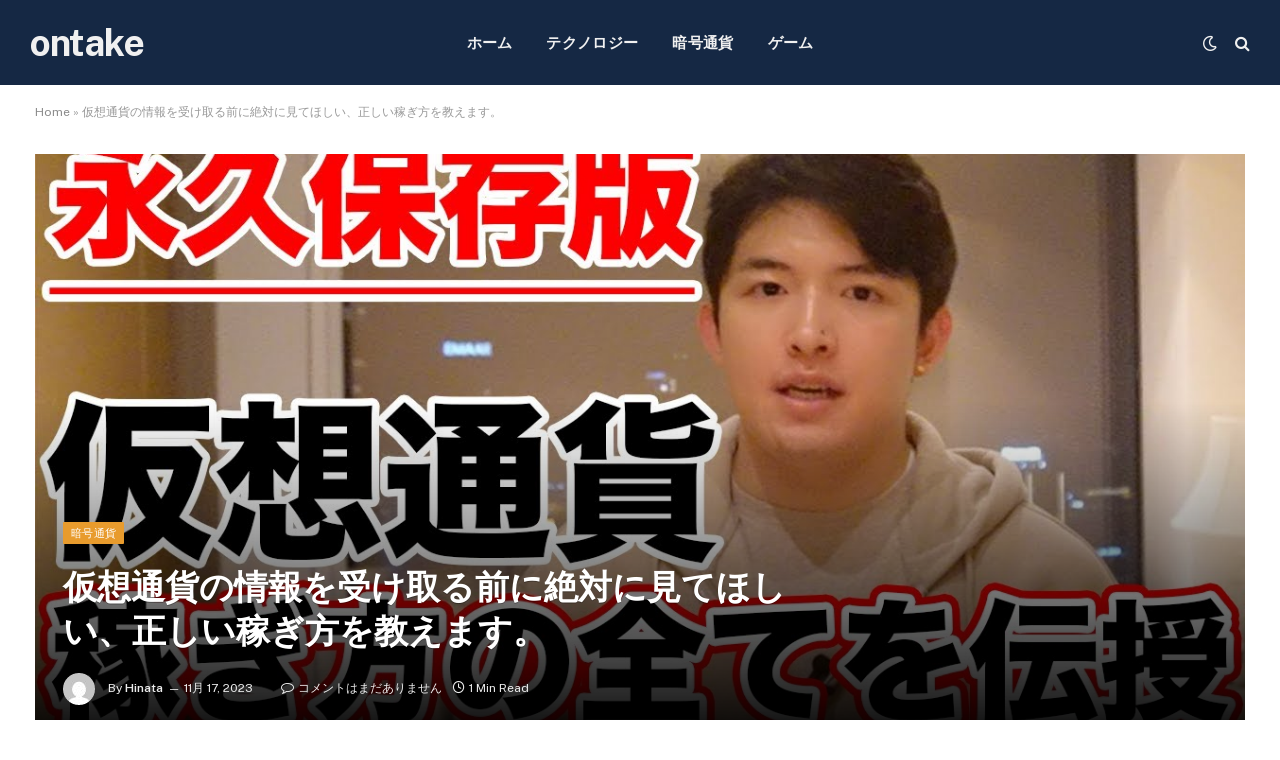

--- FILE ---
content_type: text/html; charset=UTF-8
request_url: https://ontake2240.jp/crypto/15357/
body_size: 58494
content:

<!DOCTYPE html>
<html lang="ja" class="s-light site-s-light">

<head>

	<meta charset="UTF-8" />
	<meta name="viewport" content="width=device-width, initial-scale=1" />
	<meta name='robots' content='index, follow, max-image-preview:large, max-snippet:-1, max-video-preview:-1' />

	<!-- This site is optimized with the Yoast SEO plugin v26.8 - https://yoast.com/product/yoast-seo-wordpress/ -->
	<title>仮想通貨の情報を受け取る前に絶対に見てほしい、正しい稼ぎ方を教えます。 - ontake</title><link rel="preload" as="font" href="https://ontake2240.jp/wp-content/themes/smart-mag/css/icons/fonts/ts-icons.woff2?v2.3" type="font/woff2" crossorigin="anonymous" />
	<link rel="canonical" href="https://ontake2240.jp/crypto/15357/" />
	<meta property="og:locale" content="ja_JP" />
	<meta property="og:type" content="article" />
	<meta property="og:title" content="仮想通貨の情報を受け取る前に絶対に見てほしい、正しい稼ぎ方を教えます。 - ontake" />
	<meta property="og:description" content="僕の思考をLINE@で配信してます↓ https://lin.ee/l6gbQ6e Instagramもやってます↓ https://instagram.com/harris_invest?igshid=ZWIzMWE5" />
	<meta property="og:url" content="https://ontake2240.jp/crypto/15357/" />
	<meta property="og:site_name" content="ontake" />
	<meta property="article:published_time" content="2023-11-17T13:31:37+00:00" />
	<meta name="author" content="Hinata" />
	<meta name="twitter:card" content="summary_large_image" />
	<meta name="twitter:label1" content="執筆者" />
	<meta name="twitter:data1" content="Hinata" />
	<script type="application/ld+json" class="yoast-schema-graph">{"@context":"https://schema.org","@graph":[{"@type":"Article","@id":"https://ontake2240.jp/crypto/15357/#article","isPartOf":{"@id":"https://ontake2240.jp/crypto/15357/"},"author":{"name":"Hinata","@id":"https://ontake2240.jp/#/schema/person/11a403f68ed9d9ece2c56336ffdf07ea"},"headline":"仮想通貨の情報を受け取る前に絶対に見てほしい、正しい稼ぎ方を教えます。","datePublished":"2023-11-17T13:31:37+00:00","mainEntityOfPage":{"@id":"https://ontake2240.jp/crypto/15357/"},"wordCount":18,"commentCount":0,"image":{"@id":"https://ontake2240.jp/crypto/15357/#primaryimage"},"thumbnailUrl":"https://ontake2240.jp/wp-content/uploads/2023/11/1700227898_maxresdefault.jpg","keywords":["仮想通貨"],"articleSection":["暗号通貨"],"inLanguage":"ja","potentialAction":[{"@type":"CommentAction","name":"Comment","target":["https://ontake2240.jp/crypto/15357/#respond"]}]},{"@type":"WebPage","@id":"https://ontake2240.jp/crypto/15357/","url":"https://ontake2240.jp/crypto/15357/","name":"仮想通貨の情報を受け取る前に絶対に見てほしい、正しい稼ぎ方を教えます。 - ontake","isPartOf":{"@id":"https://ontake2240.jp/#website"},"primaryImageOfPage":{"@id":"https://ontake2240.jp/crypto/15357/#primaryimage"},"image":{"@id":"https://ontake2240.jp/crypto/15357/#primaryimage"},"thumbnailUrl":"https://ontake2240.jp/wp-content/uploads/2023/11/1700227898_maxresdefault.jpg","datePublished":"2023-11-17T13:31:37+00:00","author":{"@id":"https://ontake2240.jp/#/schema/person/11a403f68ed9d9ece2c56336ffdf07ea"},"breadcrumb":{"@id":"https://ontake2240.jp/crypto/15357/#breadcrumb"},"inLanguage":"ja","potentialAction":[{"@type":"ReadAction","target":["https://ontake2240.jp/crypto/15357/"]}]},{"@type":"ImageObject","inLanguage":"ja","@id":"https://ontake2240.jp/crypto/15357/#primaryimage","url":"https://ontake2240.jp/wp-content/uploads/2023/11/1700227898_maxresdefault.jpg","contentUrl":"https://ontake2240.jp/wp-content/uploads/2023/11/1700227898_maxresdefault.jpg","width":1280,"height":720},{"@type":"BreadcrumbList","@id":"https://ontake2240.jp/crypto/15357/#breadcrumb","itemListElement":[{"@type":"ListItem","position":1,"name":"Home","item":"https://ontake2240.jp/"},{"@type":"ListItem","position":2,"name":"仮想通貨の情報を受け取る前に絶対に見てほしい、正しい稼ぎ方を教えます。"}]},{"@type":"WebSite","@id":"https://ontake2240.jp/#website","url":"https://ontake2240.jp/","name":"ontake","description":"","potentialAction":[{"@type":"SearchAction","target":{"@type":"EntryPoint","urlTemplate":"https://ontake2240.jp/?s={search_term_string}"},"query-input":{"@type":"PropertyValueSpecification","valueRequired":true,"valueName":"search_term_string"}}],"inLanguage":"ja"},{"@type":"Person","@id":"https://ontake2240.jp/#/schema/person/11a403f68ed9d9ece2c56336ffdf07ea","name":"Hinata","image":{"@type":"ImageObject","inLanguage":"ja","@id":"https://ontake2240.jp/#/schema/person/image/","url":"https://secure.gravatar.com/avatar/9e9103f8a7540a86cf0a0da6053e7b15b1b63a68105edb83247ad07201eddfee?s=96&d=mm&r=g","contentUrl":"https://secure.gravatar.com/avatar/9e9103f8a7540a86cf0a0da6053e7b15b1b63a68105edb83247ad07201eddfee?s=96&d=mm&r=g","caption":"Hinata"},"sameAs":["https://ontake2240.jp"],"url":"https://ontake2240.jp/author/hinata/"}]}</script>
	<!-- / Yoast SEO plugin. -->


<link rel='dns-prefetch' href='//fonts.googleapis.com' />
<link rel="alternate" type="application/rss+xml" title="ontake &raquo; フィード" href="https://ontake2240.jp/feed/" />
<link rel="alternate" type="application/rss+xml" title="ontake &raquo; コメントフィード" href="https://ontake2240.jp/comments/feed/" />
<link rel="alternate" type="application/rss+xml" title="ontake &raquo; 仮想通貨の情報を受け取る前に絶対に見てほしい、正しい稼ぎ方を教えます。 のコメントのフィード" href="https://ontake2240.jp/crypto/15357/feed/" />
<link rel="alternate" title="oEmbed (JSON)" type="application/json+oembed" href="https://ontake2240.jp/wp-json/oembed/1.0/embed?url=https%3A%2F%2Fontake2240.jp%2Fcrypto%2F15357%2F" />
<link rel="alternate" title="oEmbed (XML)" type="text/xml+oembed" href="https://ontake2240.jp/wp-json/oembed/1.0/embed?url=https%3A%2F%2Fontake2240.jp%2Fcrypto%2F15357%2F&#038;format=xml" />
<style id='wp-img-auto-sizes-contain-inline-css' type='text/css'>
img:is([sizes=auto i],[sizes^="auto," i]){contain-intrinsic-size:3000px 1500px}
/*# sourceURL=wp-img-auto-sizes-contain-inline-css */
</style>
<style id='wp-emoji-styles-inline-css' type='text/css'>

	img.wp-smiley, img.emoji {
		display: inline !important;
		border: none !important;
		box-shadow: none !important;
		height: 1em !important;
		width: 1em !important;
		margin: 0 0.07em !important;
		vertical-align: -0.1em !important;
		background: none !important;
		padding: 0 !important;
	}
/*# sourceURL=wp-emoji-styles-inline-css */
</style>
<link rel='stylesheet' id='wp-block-library-css' href='https://ontake2240.jp/wp-includes/css/dist/block-library/style.min.css?ver=6.9' type='text/css' media='all' />
<style id='global-styles-inline-css' type='text/css'>
:root{--wp--preset--aspect-ratio--square: 1;--wp--preset--aspect-ratio--4-3: 4/3;--wp--preset--aspect-ratio--3-4: 3/4;--wp--preset--aspect-ratio--3-2: 3/2;--wp--preset--aspect-ratio--2-3: 2/3;--wp--preset--aspect-ratio--16-9: 16/9;--wp--preset--aspect-ratio--9-16: 9/16;--wp--preset--color--black: #000000;--wp--preset--color--cyan-bluish-gray: #abb8c3;--wp--preset--color--white: #ffffff;--wp--preset--color--pale-pink: #f78da7;--wp--preset--color--vivid-red: #cf2e2e;--wp--preset--color--luminous-vivid-orange: #ff6900;--wp--preset--color--luminous-vivid-amber: #fcb900;--wp--preset--color--light-green-cyan: #7bdcb5;--wp--preset--color--vivid-green-cyan: #00d084;--wp--preset--color--pale-cyan-blue: #8ed1fc;--wp--preset--color--vivid-cyan-blue: #0693e3;--wp--preset--color--vivid-purple: #9b51e0;--wp--preset--gradient--vivid-cyan-blue-to-vivid-purple: linear-gradient(135deg,rgb(6,147,227) 0%,rgb(155,81,224) 100%);--wp--preset--gradient--light-green-cyan-to-vivid-green-cyan: linear-gradient(135deg,rgb(122,220,180) 0%,rgb(0,208,130) 100%);--wp--preset--gradient--luminous-vivid-amber-to-luminous-vivid-orange: linear-gradient(135deg,rgb(252,185,0) 0%,rgb(255,105,0) 100%);--wp--preset--gradient--luminous-vivid-orange-to-vivid-red: linear-gradient(135deg,rgb(255,105,0) 0%,rgb(207,46,46) 100%);--wp--preset--gradient--very-light-gray-to-cyan-bluish-gray: linear-gradient(135deg,rgb(238,238,238) 0%,rgb(169,184,195) 100%);--wp--preset--gradient--cool-to-warm-spectrum: linear-gradient(135deg,rgb(74,234,220) 0%,rgb(151,120,209) 20%,rgb(207,42,186) 40%,rgb(238,44,130) 60%,rgb(251,105,98) 80%,rgb(254,248,76) 100%);--wp--preset--gradient--blush-light-purple: linear-gradient(135deg,rgb(255,206,236) 0%,rgb(152,150,240) 100%);--wp--preset--gradient--blush-bordeaux: linear-gradient(135deg,rgb(254,205,165) 0%,rgb(254,45,45) 50%,rgb(107,0,62) 100%);--wp--preset--gradient--luminous-dusk: linear-gradient(135deg,rgb(255,203,112) 0%,rgb(199,81,192) 50%,rgb(65,88,208) 100%);--wp--preset--gradient--pale-ocean: linear-gradient(135deg,rgb(255,245,203) 0%,rgb(182,227,212) 50%,rgb(51,167,181) 100%);--wp--preset--gradient--electric-grass: linear-gradient(135deg,rgb(202,248,128) 0%,rgb(113,206,126) 100%);--wp--preset--gradient--midnight: linear-gradient(135deg,rgb(2,3,129) 0%,rgb(40,116,252) 100%);--wp--preset--font-size--small: 13px;--wp--preset--font-size--medium: 20px;--wp--preset--font-size--large: 36px;--wp--preset--font-size--x-large: 42px;--wp--preset--spacing--20: 0.44rem;--wp--preset--spacing--30: 0.67rem;--wp--preset--spacing--40: 1rem;--wp--preset--spacing--50: 1.5rem;--wp--preset--spacing--60: 2.25rem;--wp--preset--spacing--70: 3.38rem;--wp--preset--spacing--80: 5.06rem;--wp--preset--shadow--natural: 6px 6px 9px rgba(0, 0, 0, 0.2);--wp--preset--shadow--deep: 12px 12px 50px rgba(0, 0, 0, 0.4);--wp--preset--shadow--sharp: 6px 6px 0px rgba(0, 0, 0, 0.2);--wp--preset--shadow--outlined: 6px 6px 0px -3px rgb(255, 255, 255), 6px 6px rgb(0, 0, 0);--wp--preset--shadow--crisp: 6px 6px 0px rgb(0, 0, 0);}:where(.is-layout-flex){gap: 0.5em;}:where(.is-layout-grid){gap: 0.5em;}body .is-layout-flex{display: flex;}.is-layout-flex{flex-wrap: wrap;align-items: center;}.is-layout-flex > :is(*, div){margin: 0;}body .is-layout-grid{display: grid;}.is-layout-grid > :is(*, div){margin: 0;}:where(.wp-block-columns.is-layout-flex){gap: 2em;}:where(.wp-block-columns.is-layout-grid){gap: 2em;}:where(.wp-block-post-template.is-layout-flex){gap: 1.25em;}:where(.wp-block-post-template.is-layout-grid){gap: 1.25em;}.has-black-color{color: var(--wp--preset--color--black) !important;}.has-cyan-bluish-gray-color{color: var(--wp--preset--color--cyan-bluish-gray) !important;}.has-white-color{color: var(--wp--preset--color--white) !important;}.has-pale-pink-color{color: var(--wp--preset--color--pale-pink) !important;}.has-vivid-red-color{color: var(--wp--preset--color--vivid-red) !important;}.has-luminous-vivid-orange-color{color: var(--wp--preset--color--luminous-vivid-orange) !important;}.has-luminous-vivid-amber-color{color: var(--wp--preset--color--luminous-vivid-amber) !important;}.has-light-green-cyan-color{color: var(--wp--preset--color--light-green-cyan) !important;}.has-vivid-green-cyan-color{color: var(--wp--preset--color--vivid-green-cyan) !important;}.has-pale-cyan-blue-color{color: var(--wp--preset--color--pale-cyan-blue) !important;}.has-vivid-cyan-blue-color{color: var(--wp--preset--color--vivid-cyan-blue) !important;}.has-vivid-purple-color{color: var(--wp--preset--color--vivid-purple) !important;}.has-black-background-color{background-color: var(--wp--preset--color--black) !important;}.has-cyan-bluish-gray-background-color{background-color: var(--wp--preset--color--cyan-bluish-gray) !important;}.has-white-background-color{background-color: var(--wp--preset--color--white) !important;}.has-pale-pink-background-color{background-color: var(--wp--preset--color--pale-pink) !important;}.has-vivid-red-background-color{background-color: var(--wp--preset--color--vivid-red) !important;}.has-luminous-vivid-orange-background-color{background-color: var(--wp--preset--color--luminous-vivid-orange) !important;}.has-luminous-vivid-amber-background-color{background-color: var(--wp--preset--color--luminous-vivid-amber) !important;}.has-light-green-cyan-background-color{background-color: var(--wp--preset--color--light-green-cyan) !important;}.has-vivid-green-cyan-background-color{background-color: var(--wp--preset--color--vivid-green-cyan) !important;}.has-pale-cyan-blue-background-color{background-color: var(--wp--preset--color--pale-cyan-blue) !important;}.has-vivid-cyan-blue-background-color{background-color: var(--wp--preset--color--vivid-cyan-blue) !important;}.has-vivid-purple-background-color{background-color: var(--wp--preset--color--vivid-purple) !important;}.has-black-border-color{border-color: var(--wp--preset--color--black) !important;}.has-cyan-bluish-gray-border-color{border-color: var(--wp--preset--color--cyan-bluish-gray) !important;}.has-white-border-color{border-color: var(--wp--preset--color--white) !important;}.has-pale-pink-border-color{border-color: var(--wp--preset--color--pale-pink) !important;}.has-vivid-red-border-color{border-color: var(--wp--preset--color--vivid-red) !important;}.has-luminous-vivid-orange-border-color{border-color: var(--wp--preset--color--luminous-vivid-orange) !important;}.has-luminous-vivid-amber-border-color{border-color: var(--wp--preset--color--luminous-vivid-amber) !important;}.has-light-green-cyan-border-color{border-color: var(--wp--preset--color--light-green-cyan) !important;}.has-vivid-green-cyan-border-color{border-color: var(--wp--preset--color--vivid-green-cyan) !important;}.has-pale-cyan-blue-border-color{border-color: var(--wp--preset--color--pale-cyan-blue) !important;}.has-vivid-cyan-blue-border-color{border-color: var(--wp--preset--color--vivid-cyan-blue) !important;}.has-vivid-purple-border-color{border-color: var(--wp--preset--color--vivid-purple) !important;}.has-vivid-cyan-blue-to-vivid-purple-gradient-background{background: var(--wp--preset--gradient--vivid-cyan-blue-to-vivid-purple) !important;}.has-light-green-cyan-to-vivid-green-cyan-gradient-background{background: var(--wp--preset--gradient--light-green-cyan-to-vivid-green-cyan) !important;}.has-luminous-vivid-amber-to-luminous-vivid-orange-gradient-background{background: var(--wp--preset--gradient--luminous-vivid-amber-to-luminous-vivid-orange) !important;}.has-luminous-vivid-orange-to-vivid-red-gradient-background{background: var(--wp--preset--gradient--luminous-vivid-orange-to-vivid-red) !important;}.has-very-light-gray-to-cyan-bluish-gray-gradient-background{background: var(--wp--preset--gradient--very-light-gray-to-cyan-bluish-gray) !important;}.has-cool-to-warm-spectrum-gradient-background{background: var(--wp--preset--gradient--cool-to-warm-spectrum) !important;}.has-blush-light-purple-gradient-background{background: var(--wp--preset--gradient--blush-light-purple) !important;}.has-blush-bordeaux-gradient-background{background: var(--wp--preset--gradient--blush-bordeaux) !important;}.has-luminous-dusk-gradient-background{background: var(--wp--preset--gradient--luminous-dusk) !important;}.has-pale-ocean-gradient-background{background: var(--wp--preset--gradient--pale-ocean) !important;}.has-electric-grass-gradient-background{background: var(--wp--preset--gradient--electric-grass) !important;}.has-midnight-gradient-background{background: var(--wp--preset--gradient--midnight) !important;}.has-small-font-size{font-size: var(--wp--preset--font-size--small) !important;}.has-medium-font-size{font-size: var(--wp--preset--font-size--medium) !important;}.has-large-font-size{font-size: var(--wp--preset--font-size--large) !important;}.has-x-large-font-size{font-size: var(--wp--preset--font-size--x-large) !important;}
/*# sourceURL=global-styles-inline-css */
</style>

<style id='classic-theme-styles-inline-css' type='text/css'>
/*! This file is auto-generated */
.wp-block-button__link{color:#fff;background-color:#32373c;border-radius:9999px;box-shadow:none;text-decoration:none;padding:calc(.667em + 2px) calc(1.333em + 2px);font-size:1.125em}.wp-block-file__button{background:#32373c;color:#fff;text-decoration:none}
/*# sourceURL=/wp-includes/css/classic-themes.min.css */
</style>
<link rel='stylesheet' id='wp_automatic_gallery_style-css' href='https://ontake2240.jp/wp-content/plugins/wp-automatic/css/wp-automatic.css?ver=1.0.0' type='text/css' media='all' />
<link rel='stylesheet' id='smartmag-core-css' href='https://ontake2240.jp/wp-content/themes/smart-mag/style.css?ver=8.0.6' type='text/css' media='all' />
<style id='smartmag-core-inline-css' type='text/css'>
:root { --c-main: #e89b2d;
--c-main-rgb: 232,155,45;
--title-font: "Inter", system-ui, -apple-system, "Segoe UI", Arial, sans-serif;
--h-font: "Inter", system-ui, -apple-system, "Segoe UI", Arial, sans-serif;
--main-width: 1240px; }
.s-dark body { background-color: #111c2d; }
.smart-head-main .smart-head-top { --head-h: 30px; }
.s-dark .smart-head-main .smart-head-top,
.smart-head-main .s-dark.smart-head-top { background-color: #142135; }
.smart-head-main .smart-head-mid { --head-h: 85px; }
.s-dark .smart-head-main .smart-head-mid,
.smart-head-main .s-dark.smart-head-mid { background-color: #152844; }
.navigation { font-family: "Poppins", system-ui, -apple-system, "Segoe UI", Arial, sans-serif; }
.navigation-main .menu > li > a { letter-spacing: 0.02em; }
.s-dark .navigation { --c-nav-drop-bg: #11223d; }
.s-dark .smart-head-mobile .smart-head-mid,
.smart-head-mobile .s-dark.smart-head-mid { background-color: #142135; }
.s-dark .off-canvas, .off-canvas.s-dark { background-color: #142135; }
.navigation-small { margin-left: calc(-1 * var(--nav-items-space)); }
.s-dark .search-modal.mfp-bg, 
.s-dark.search-modal.mfp-bg { background-color: #0d1623; }
.s-dark .upper-footer { background-color: #0d1623; }
.s-dark .lower-footer { background-color: #05101e; }
.l-post { --media-radius: 5px; }
.block-head-c .heading { font-size: 18px; }
.block-head-c { --line-weight: 4px; --c-line: var(--c-main); --border-weight: 2px; --c-border: #152b4b; }
.loop-grid-base .post-title { font-size: 18px; }
.loop-list .post-title { font-size: 21px; }
.loop-small .post-title { font-size: 15px; }
.post-share-float .share-text { font-weight: bold; }
.post-share-float .service { font-size: 17px; }


/*# sourceURL=smartmag-core-inline-css */
</style>
<link rel='stylesheet' id='smartmag-fonts-css' href='https://fonts.googleapis.com/css?family=Public+Sans%3A400%2C400i%2C500%2C600%2C700&#038;display=swap' type='text/css' media='all' />
<link rel='stylesheet' id='smartmag-magnific-popup-css' href='https://ontake2240.jp/wp-content/themes/smart-mag/css/lightbox.css?ver=8.0.6' type='text/css' media='all' />
<link rel='stylesheet' id='smartmag-icons-css' href='https://ontake2240.jp/wp-content/themes/smart-mag/css/icons/icons.css?ver=8.0.6' type='text/css' media='all' />
<link rel='stylesheet' id='smartmag-gfonts-custom-css' href='https://fonts.googleapis.com/css?family=Inter%3A400%2C500%2C600%2C700%7CPoppins%3A400%2C500%2C600%2C700&#038;display=swap' type='text/css' media='all' />
<script type="text/javascript" src="https://ontake2240.jp/wp-includes/js/jquery/jquery.min.js?ver=3.7.1" id="jquery-core-js"></script>
<script type="text/javascript" src="https://ontake2240.jp/wp-includes/js/jquery/jquery-migrate.min.js?ver=3.4.1" id="jquery-migrate-js"></script>
<script type="text/javascript" src="https://ontake2240.jp/wp-content/plugins/wp-automatic/js/main-front.js?ver=1.0.1" id="wp_automatic_gallery-js"></script>
<link rel="https://api.w.org/" href="https://ontake2240.jp/wp-json/" /><link rel="alternate" title="JSON" type="application/json" href="https://ontake2240.jp/wp-json/wp/v2/posts/15357" /><link rel="EditURI" type="application/rsd+xml" title="RSD" href="https://ontake2240.jp/xmlrpc.php?rsd" />
<meta name="generator" content="WordPress 6.9" />
<link rel='shortlink' href='https://ontake2240.jp/?p=15357' />

		<script>
		var BunyadSchemeKey = 'bunyad-scheme';
		(() => {
			const d = document.documentElement;
			const c = d.classList;
			const scheme = localStorage.getItem(BunyadSchemeKey);
			if (scheme) {
				d.dataset.origClass = c;
				scheme === 'dark' ? c.remove('s-light', 'site-s-light') : c.remove('s-dark', 'site-s-dark');
				c.add('site-s-' + scheme, 's-' + scheme);
			}
		})();
		</script>
		

</head>

<body class="wp-singular post-template-default single single-post postid-15357 single-format-standard wp-theme-smart-mag right-sidebar post-layout-cover post-cat-28 has-lb has-lb-sm layout-normal elementor-default elementor-kit-">



<div class="main-wrap">

	
<div class="off-canvas-backdrop"></div>
<div class="mobile-menu-container off-canvas s-dark hide-menu-lg" id="off-canvas">

	<div class="off-canvas-head">
		<a href="#" class="close"><i class="tsi tsi-times"></i></a>

		<div class="ts-logo">
					</div>
	</div>

	<div class="off-canvas-content">

		
			<ul id="menu-main" class="mobile-menu"><li id="menu-item-4724" class="menu-item menu-item-type-custom menu-item-object-custom menu-item-4724"><a href="/">ホーム</a></li>
<li id="menu-item-4721" class="menu-item menu-item-type-taxonomy menu-item-object-category menu-item-4721"><a href="https://ontake2240.jp/category/tech/">テクノロジー</a></li>
<li id="menu-item-4722" class="menu-item menu-item-type-taxonomy menu-item-object-category current-post-ancestor current-menu-parent current-post-parent menu-item-4722"><a href="https://ontake2240.jp/category/crypto/">暗号通貨</a></li>
<li id="menu-item-4723" class="menu-item menu-item-type-taxonomy menu-item-object-category menu-item-4723"><a href="https://ontake2240.jp/category/game/">ゲーム</a></li>
</ul>
		
		
		
		<div class="spc-social-block spc-social spc-social-b smart-head-social">
		
			
				<a href="#" class="link service s-facebook" target="_blank" rel="noopener">
					<i class="icon tsi tsi-facebook"></i>
					<span class="visuallyhidden">Facebook</span>
				</a>
									
			
				<a href="#" class="link service s-twitter" target="_blank" rel="noopener">
					<i class="icon tsi tsi-twitter"></i>
					<span class="visuallyhidden">Twitter</span>
				</a>
									
			
				<a href="#" class="link service s-instagram" target="_blank" rel="noopener">
					<i class="icon tsi tsi-instagram"></i>
					<span class="visuallyhidden">Instagram</span>
				</a>
									
			
		</div>

		
	</div>

</div>
<div class="smart-head smart-head-a smart-head-main" id="smart-head" data-sticky="auto" data-sticky-type="smart" data-sticky-full>
	
	<div class="smart-head-row smart-head-mid smart-head-row-3 s-dark has-center-nav smart-head-row-full">

		<div class="inner wrap">

							
				<div class="items items-left ">
					<a href="https://ontake2240.jp/" title="ontake" rel="home" class="logo-link ts-logo text-logo">
		<span>
			
				ontake
					</span>
	</a>				</div>

							
				<div class="items items-center ">
					<div class="nav-wrap">
		<nav class="navigation navigation-main nav-hov-a">
			<ul id="menu-main-1" class="menu"><li class="menu-item menu-item-type-custom menu-item-object-custom menu-item-4724"><a href="/">ホーム</a></li>
<li class="menu-item menu-item-type-taxonomy menu-item-object-category menu-cat-24 menu-item-4721"><a href="https://ontake2240.jp/category/tech/">テクノロジー</a></li>
<li class="menu-item menu-item-type-taxonomy menu-item-object-category current-post-ancestor current-menu-parent current-post-parent menu-cat-28 menu-item-4722"><a href="https://ontake2240.jp/category/crypto/">暗号通貨</a></li>
<li class="menu-item menu-item-type-taxonomy menu-item-object-category menu-cat-22 menu-item-4723"><a href="https://ontake2240.jp/category/game/">ゲーム</a></li>
</ul>		</nav>
	</div>
				</div>

							
				<div class="items items-right ">
				
<div class="scheme-switcher has-icon-only">
	<a href="#" class="toggle is-icon toggle-dark" title="Switch to Dark Design - easier on eyes.">
		<i class="icon tsi tsi-moon"></i>
	</a>
	<a href="#" class="toggle is-icon toggle-light" title="Switch to Light Design.">
		<i class="icon tsi tsi-bright"></i>
	</a>
</div>

	<a href="#" class="search-icon has-icon-only is-icon" title="Search">
		<i class="tsi tsi-search"></i>
	</a>

				</div>

						
		</div>
	</div>

	</div>
<div class="smart-head smart-head-a smart-head-mobile" id="smart-head-mobile" data-sticky="mid" data-sticky-type="smart" data-sticky-full>
	
	<div class="smart-head-row smart-head-mid smart-head-row-3 s-dark smart-head-row-full">

		<div class="inner wrap">

							
				<div class="items items-left ">
				
<button class="offcanvas-toggle has-icon" type="button" aria-label="Menu">
	<span class="hamburger-icon hamburger-icon-a">
		<span class="inner"></span>
	</span>
</button>				</div>

							
				<div class="items items-center ">
					<a href="https://ontake2240.jp/" title="ontake" rel="home" class="logo-link ts-logo text-logo">
		<span>
			
				ontake
					</span>
	</a>				</div>

							
				<div class="items items-right ">
				

	<a href="#" class="search-icon has-icon-only is-icon" title="Search">
		<i class="tsi tsi-search"></i>
	</a>

				</div>

						
		</div>
	</div>

	</div>
<nav class="breadcrumbs is-full-width breadcrumbs-a" id="breadcrumb"><div class="inner ts-contain "><span><span><a href="https://ontake2240.jp/">Home</a></span> &raquo; <span class="breadcrumb_last" aria-current="page">仮想通貨の情報を受け取る前に絶対に見てほしい、正しい稼ぎ方を教えます。</span></span></div></nav>
<div class="main ts-contain cf right-sidebar">
	
			
<div class="post-wrap">
	<section class="the-post-header post-cover">
	
			<div class="featured">
					
								
					
						<a href="https://ontake2240.jp/wp-content/uploads/2023/11/1700227898_maxresdefault.jpg" class="image-link media-ratio ar-bunyad-main-full" title="仮想通貨の情報を受け取る前に絶対に見てほしい、正しい稼ぎ方を教えます。"><img width="1240" height="593" src="[data-uri]" class="attachment-large size-large lazyload wp-post-image" alt="" sizes="(max-width: 1240px) 100vw, 1240px" title="仮想通貨の情報を受け取る前に絶対に見てほしい、正しい稼ぎ方を教えます。" decoding="async" fetchpriority="high" data-srcset="https://ontake2240.jp/wp-content/uploads/2023/11/1700227898_maxresdefault-1200x675.jpg 1200w, https://ontake2240.jp/wp-content/uploads/2023/11/1700227898_maxresdefault.jpg 1280w" data-src="https://ontake2240.jp/wp-content/uploads/2023/11/1700227898_maxresdefault-1024x576.jpg" /></a>
												
										
					<div class="overlay s-dark">	
					<div class="post-meta post-meta-a post-meta-left post-meta-single has-below"><div class="post-meta-items meta-above"><span class="meta-item cat-labels">
						
						<a href="https://ontake2240.jp/category/crypto/" class="category term-color-28" rel="category">暗号通貨</a>
					</span>
					</div><h1 class="is-title post-title">仮想通貨の情報を受け取る前に絶対に見てほしい、正しい稼ぎ方を教えます。</h1><div class="post-meta-items meta-below has-author-img"><span class="meta-item post-author has-img"><img alt='Hinata' src='https://secure.gravatar.com/avatar/9e9103f8a7540a86cf0a0da6053e7b15b1b63a68105edb83247ad07201eddfee?s=32&#038;d=mm&#038;r=g' srcset='https://secure.gravatar.com/avatar/9e9103f8a7540a86cf0a0da6053e7b15b1b63a68105edb83247ad07201eddfee?s=64&#038;d=mm&#038;r=g 2x' class='avatar avatar-32 photo' height='32' width='32' decoding='async'/><span class="by">By</span> <a href="https://ontake2240.jp/author/hinata/" title="Hinata の投稿" rel="author">Hinata</a></span><span class="meta-item has-next-icon date"><time class="post-date" datetime="2023-11-17T13:31:37+00:00">11月 17, 2023</time></span><span class="has-next-icon meta-item comments has-icon"><a href="https://ontake2240.jp/crypto/15357/#respond"><i class="tsi tsi-comment-o"></i>コメントはまだありません</a></span><span class="meta-item read-time has-icon"><i class="tsi tsi-clock"></i>1 Min Read</span></div></div>	
					</div>				
					
							</div>
	
	</section>
	
	
	<div class="ts-row">
		<div class="col-8 main-content">
			<div class="the-post s-post-cover">

				<article id="post-15357" class="post-15357 post type-post status-publish format-standard has-post-thumbnail category-crypto tag-39">
					
<div class="post-content-wrap has-share-float">
						<div class="post-share-float share-float-b is-hidden spc-social-colors spc-social-colored">
	<div class="inner">
					<span class="share-text">Share</span>
		
		<div class="services">
		
				
			<a href="https://www.facebook.com/sharer.php?u=https%3A%2F%2Fontake2240.jp%2Fcrypto%2F15357%2F" class="cf service s-facebook" target="_blank" title="Facebook">
				<i class="tsi tsi-facebook"></i>
				<span class="label">Facebook</span>
			</a>
				
				
			<a href="https://twitter.com/intent/tweet?url=https%3A%2F%2Fontake2240.jp%2Fcrypto%2F15357%2F&text=%E4%BB%AE%E6%83%B3%E9%80%9A%E8%B2%A8%E3%81%AE%E6%83%85%E5%A0%B1%E3%82%92%E5%8F%97%E3%81%91%E5%8F%96%E3%82%8B%E5%89%8D%E3%81%AB%E7%B5%B6%E5%AF%BE%E3%81%AB%E8%A6%8B%E3%81%A6%E3%81%BB%E3%81%97%E3%81%84%E3%80%81%E6%AD%A3%E3%81%97%E3%81%84%E7%A8%BC%E3%81%8E%E6%96%B9%E3%82%92%E6%95%99%E3%81%88%E3%81%BE%E3%81%99%E3%80%82" class="cf service s-twitter" target="_blank" title="Twitter">
				<i class="tsi tsi-twitter"></i>
				<span class="label">Twitter</span>
			</a>
				
				
			<a href="https://www.linkedin.com/shareArticle?mini=true&url=https%3A%2F%2Fontake2240.jp%2Fcrypto%2F15357%2F" class="cf service s-linkedin" target="_blank" title="LinkedIn">
				<i class="tsi tsi-linkedin"></i>
				<span class="label">LinkedIn</span>
			</a>
				
				
			<a href="https://pinterest.com/pin/create/button/?url=https%3A%2F%2Fontake2240.jp%2Fcrypto%2F15357%2F&media=https%3A%2F%2Fontake2240.jp%2Fwp-content%2Fuploads%2F2023%2F11%2F1700227898_maxresdefault.jpg&description=%E4%BB%AE%E6%83%B3%E9%80%9A%E8%B2%A8%E3%81%AE%E6%83%85%E5%A0%B1%E3%82%92%E5%8F%97%E3%81%91%E5%8F%96%E3%82%8B%E5%89%8D%E3%81%AB%E7%B5%B6%E5%AF%BE%E3%81%AB%E8%A6%8B%E3%81%A6%E3%81%BB%E3%81%97%E3%81%84%E3%80%81%E6%AD%A3%E3%81%97%E3%81%84%E7%A8%BC%E3%81%8E%E6%96%B9%E3%82%92%E6%95%99%E3%81%88%E3%81%BE%E3%81%99%E3%80%82" class="cf service s-pinterest" target="_blank" title="Pinterest">
				<i class="tsi tsi-pinterest-p"></i>
				<span class="label">Pinterest</span>
			</a>
				
				
			<a href="mailto:?subject=%E4%BB%AE%E6%83%B3%E9%80%9A%E8%B2%A8%E3%81%AE%E6%83%85%E5%A0%B1%E3%82%92%E5%8F%97%E3%81%91%E5%8F%96%E3%82%8B%E5%89%8D%E3%81%AB%E7%B5%B6%E5%AF%BE%E3%81%AB%E8%A6%8B%E3%81%A6%E3%81%BB%E3%81%97%E3%81%84%E3%80%81%E6%AD%A3%E3%81%97%E3%81%84%E7%A8%BC%E3%81%8E%E6%96%B9%E3%82%92%E6%95%99%E3%81%88%E3%81%BE%E3%81%99%E3%80%82&body=https%3A%2F%2Fontake2240.jp%2Fcrypto%2F15357%2F" class="cf service s-email" target="_blank" title="Email">
				<i class="tsi tsi-envelope-o"></i>
				<span class="label">Email</span>
			</a>
				
				
		</div>
	</div>		
</div>
			
	<div class="post-content cf entry-content content-spacious">

		
				
		<p><iframe  width="580" height="385" src="https://www.youtube.com/embed/wLkldkXGv3k" frameborder="0" allowfullscreen></iframe><br />
<br />僕の思考をLINE@で配信してます↓<br />
https://lin.ee/l6gbQ6e</p>
<p>Instagramもやってます↓<br />
https://instagram.com/harris_invest?igshid=ZWIzMWE5ZmU3Zg==</p>
<p>#dubai<br />
#投資</p>

				
		
		
		
	</div>
</div>
	
	<div class="the-post-tags"><a href="https://ontake2240.jp/tag/%e4%bb%ae%e6%83%b3%e9%80%9a%e8%b2%a8/" rel="tag">仮想通貨</a></div>
				</article>

				
	
	<div class="post-share-bot">
		<span class="info">Share.</span>
		
		<span class="share-links spc-social spc-social-colors spc-social-bg">

			
				<a href="https://www.facebook.com/sharer.php?u=https%3A%2F%2Fontake2240.jp%2Fcrypto%2F15357%2F" class="service s-facebook tsi tsi-facebook" 
					title="Share on Facebook" target="_blank" rel="nofollow noopener">
					<span class="visuallyhidden">Facebook</span>
				</a>
					
			
				<a href="https://twitter.com/intent/tweet?url=https%3A%2F%2Fontake2240.jp%2Fcrypto%2F15357%2F&#038;text=%E4%BB%AE%E6%83%B3%E9%80%9A%E8%B2%A8%E3%81%AE%E6%83%85%E5%A0%B1%E3%82%92%E5%8F%97%E3%81%91%E5%8F%96%E3%82%8B%E5%89%8D%E3%81%AB%E7%B5%B6%E5%AF%BE%E3%81%AB%E8%A6%8B%E3%81%A6%E3%81%BB%E3%81%97%E3%81%84%E3%80%81%E6%AD%A3%E3%81%97%E3%81%84%E7%A8%BC%E3%81%8E%E6%96%B9%E3%82%92%E6%95%99%E3%81%88%E3%81%BE%E3%81%99%E3%80%82" class="service s-twitter tsi tsi-twitter" 
					title="Share on Twitter" target="_blank" rel="nofollow noopener">
					<span class="visuallyhidden">Twitter</span>
				</a>
					
			
				<a href="https://pinterest.com/pin/create/button/?url=https%3A%2F%2Fontake2240.jp%2Fcrypto%2F15357%2F&#038;media=https%3A%2F%2Fontake2240.jp%2Fwp-content%2Fuploads%2F2023%2F11%2F1700227898_maxresdefault.jpg&#038;description=%E4%BB%AE%E6%83%B3%E9%80%9A%E8%B2%A8%E3%81%AE%E6%83%85%E5%A0%B1%E3%82%92%E5%8F%97%E3%81%91%E5%8F%96%E3%82%8B%E5%89%8D%E3%81%AB%E7%B5%B6%E5%AF%BE%E3%81%AB%E8%A6%8B%E3%81%A6%E3%81%BB%E3%81%97%E3%81%84%E3%80%81%E6%AD%A3%E3%81%97%E3%81%84%E7%A8%BC%E3%81%8E%E6%96%B9%E3%82%92%E6%95%99%E3%81%88%E3%81%BE%E3%81%99%E3%80%82" class="service s-pinterest tsi tsi-pinterest" 
					title="Share on Pinterest" target="_blank" rel="nofollow noopener">
					<span class="visuallyhidden">Pinterest</span>
				</a>
					
			
				<a href="https://www.linkedin.com/shareArticle?mini=true&#038;url=https%3A%2F%2Fontake2240.jp%2Fcrypto%2F15357%2F" class="service s-linkedin tsi tsi-linkedin" 
					title="Share on LinkedIn" target="_blank" rel="nofollow noopener">
					<span class="visuallyhidden">LinkedIn</span>
				</a>
					
			
				<a href="https://www.tumblr.com/share/link?url=https%3A%2F%2Fontake2240.jp%2Fcrypto%2F15357%2F&#038;name=%E4%BB%AE%E6%83%B3%E9%80%9A%E8%B2%A8%E3%81%AE%E6%83%85%E5%A0%B1%E3%82%92%E5%8F%97%E3%81%91%E5%8F%96%E3%82%8B%E5%89%8D%E3%81%AB%E7%B5%B6%E5%AF%BE%E3%81%AB%E8%A6%8B%E3%81%A6%E3%81%BB%E3%81%97%E3%81%84%E3%80%81%E6%AD%A3%E3%81%97%E3%81%84%E7%A8%BC%E3%81%8E%E6%96%B9%E3%82%92%E6%95%99%E3%81%88%E3%81%BE%E3%81%99%E3%80%82" class="service s-tumblr tsi tsi-tumblr" 
					title="Share on Tumblr" target="_blank" rel="nofollow noopener">
					<span class="visuallyhidden">Tumblr</span>
				</a>
					
			
				<a href="mailto:?subject=%E4%BB%AE%E6%83%B3%E9%80%9A%E8%B2%A8%E3%81%AE%E6%83%85%E5%A0%B1%E3%82%92%E5%8F%97%E3%81%91%E5%8F%96%E3%82%8B%E5%89%8D%E3%81%AB%E7%B5%B6%E5%AF%BE%E3%81%AB%E8%A6%8B%E3%81%A6%E3%81%BB%E3%81%97%E3%81%84%E3%80%81%E6%AD%A3%E3%81%97%E3%81%84%E7%A8%BC%E3%81%8E%E6%96%B9%E3%82%92%E6%95%99%E3%81%88%E3%81%BE%E3%81%99%E3%80%82&#038;body=https%3A%2F%2Fontake2240.jp%2Fcrypto%2F15357%2F" class="service s-email tsi tsi-envelope-o" 
					title="Share via Email" target="_blank" rel="nofollow noopener">
					<span class="visuallyhidden">Email</span>
				</a>
					
			
		</span>
	</div>
	



	<div class="author-box">
			<section class="author-info">
	
		<img alt='' src='https://secure.gravatar.com/avatar/9e9103f8a7540a86cf0a0da6053e7b15b1b63a68105edb83247ad07201eddfee?s=95&#038;d=mm&#038;r=g' srcset='https://secure.gravatar.com/avatar/9e9103f8a7540a86cf0a0da6053e7b15b1b63a68105edb83247ad07201eddfee?s=190&#038;d=mm&#038;r=g 2x' class='avatar avatar-95 photo' height='95' width='95' loading='lazy' decoding='async'/>		
		<div class="description">
			<a href="https://ontake2240.jp/author/hinata/" title="Hinata の投稿" rel="author">Hinata</a>			
			<ul class="social-icons">
							
				<li>
					<a href="https://ontake2240.jp" class="icon tsi tsi-home" title="Website"> 
						<span class="visuallyhidden">Website</span></a>				
				</li>
				
				
						</ul>
			
			<p class="bio"></p>
		</div>
		
	</section>	</div>


	<section class="related-posts">
							
							
				<div class="block-head block-head-ac block-head-c is-left">

					<h4 class="heading">Related <span class="color">Posts</span></h4>					
									</div>
				
			
				<section class="block-wrap block-grid mb-none" data-id="1">

				
			<div class="block-content">
					
	<div class="loop loop-grid loop-grid-sm grid grid-2 md:grid-2 xs:grid-1">

					
<article class="l-post  grid-sm-post grid-post">

	
			<div class="media">

		
			<a href="https://ontake2240.jp/crypto/32679/" class="image-link media-ratio ratio-16-9" title="ビットコイン CPIで一段上いくか、仮想通貨 SUI HNT ZEC爆上げた理由"><span data-bgsrc="https://ontake2240.jp/wp-content/uploads/2024/09/1727456062_maxresdefault-450x253.jpg" class="img bg-cover wp-post-image attachment-bunyad-medium size-bunyad-medium lazyload" data-bgset="https://ontake2240.jp/wp-content/uploads/2024/09/1727456062_maxresdefault-450x253.jpg 450w, https://ontake2240.jp/wp-content/uploads/2024/09/1727456062_maxresdefault-300x169.jpg 300w, https://ontake2240.jp/wp-content/uploads/2024/09/1727456062_maxresdefault-1024x576.jpg 1024w, https://ontake2240.jp/wp-content/uploads/2024/09/1727456062_maxresdefault-768x432.jpg 768w, https://ontake2240.jp/wp-content/uploads/2024/09/1727456062_maxresdefault-150x84.jpg 150w, https://ontake2240.jp/wp-content/uploads/2024/09/1727456062_maxresdefault-1200x675.jpg 1200w, https://ontake2240.jp/wp-content/uploads/2024/09/1727456062_maxresdefault.jpg 1280w" data-sizes="auto, (max-width: 390px) 100vw, 390px"></span></a>			
			
			
			
		
		</div>
	

	
		<div class="content">

			<div class="post-meta post-meta-a has-below"><h2 class="is-title post-title"><a href="https://ontake2240.jp/crypto/32679/">ビットコイン CPIで一段上いくか、仮想通貨 SUI HNT ZEC爆上げた理由</a></h2><div class="post-meta-items meta-below"><span class="meta-item date"><span class="date-link"><time class="post-date" datetime="2024-09-27T16:53:58+00:00">9月 27, 2024</time></span></span></div></div>			
			
			
		</div>

	
</article>					
<article class="l-post  grid-sm-post grid-post">

	
			<div class="media">

		
			<a href="https://ontake2240.jp/crypto/32641/" class="image-link media-ratio ratio-16-9" title="ビットコインに全財産444万円ぶち込んだ独身38歳サラリーマン【2024年9月22日】 #bitcoin #全財産 #仮想通貨"><span data-bgsrc="https://ontake2240.jp/wp-content/uploads/2024/09/1727427184_maxresdefault-450x253.jpg" class="img bg-cover wp-post-image attachment-bunyad-medium size-bunyad-medium lazyload" data-bgset="https://ontake2240.jp/wp-content/uploads/2024/09/1727427184_maxresdefault-450x253.jpg 450w, https://ontake2240.jp/wp-content/uploads/2024/09/1727427184_maxresdefault-300x169.jpg 300w, https://ontake2240.jp/wp-content/uploads/2024/09/1727427184_maxresdefault-1024x576.jpg 1024w, https://ontake2240.jp/wp-content/uploads/2024/09/1727427184_maxresdefault-768x432.jpg 768w, https://ontake2240.jp/wp-content/uploads/2024/09/1727427184_maxresdefault-150x84.jpg 150w, https://ontake2240.jp/wp-content/uploads/2024/09/1727427184_maxresdefault-1200x675.jpg 1200w, https://ontake2240.jp/wp-content/uploads/2024/09/1727427184_maxresdefault.jpg 1280w" data-sizes="auto, (max-width: 390px) 100vw, 390px"></span></a>			
			
			
			
		
		</div>
	

	
		<div class="content">

			<div class="post-meta post-meta-a has-below"><h2 class="is-title post-title"><a href="https://ontake2240.jp/crypto/32641/">ビットコインに全財産444万円ぶち込んだ独身38歳サラリーマン【2024年9月22日】 #bitcoin #全財産 #仮想通貨</a></h2><div class="post-meta-items meta-below"><span class="meta-item date"><span class="date-link"><time class="post-date" datetime="2024-09-27T08:52:58+00:00">9月 27, 2024</time></span></span></div></div>			
			
			
		</div>

	
</article>					
<article class="l-post  grid-sm-post grid-post">

	
			<div class="media">

		
			<a href="https://ontake2240.jp/crypto/32637/" class="image-link media-ratio ratio-16-9" title="【仮想通貨ソラナ】カナダで現物ETFが承認へ！ミームが先導し年末には○○ドルまで高騰の可能性！今後のSolanaを徹底解説【SOL】"><span data-bgsrc="https://ontake2240.jp/wp-content/uploads/2024/09/1727398326_maxresdefault-450x253.jpg" class="img bg-cover wp-post-image attachment-bunyad-medium size-bunyad-medium lazyload" data-bgset="https://ontake2240.jp/wp-content/uploads/2024/09/1727398326_maxresdefault-450x253.jpg 450w, https://ontake2240.jp/wp-content/uploads/2024/09/1727398326_maxresdefault-300x169.jpg 300w, https://ontake2240.jp/wp-content/uploads/2024/09/1727398326_maxresdefault-1024x576.jpg 1024w, https://ontake2240.jp/wp-content/uploads/2024/09/1727398326_maxresdefault-768x432.jpg 768w, https://ontake2240.jp/wp-content/uploads/2024/09/1727398326_maxresdefault-150x84.jpg 150w, https://ontake2240.jp/wp-content/uploads/2024/09/1727398326_maxresdefault-1200x675.jpg 1200w, https://ontake2240.jp/wp-content/uploads/2024/09/1727398326_maxresdefault.jpg 1280w" data-sizes="auto, (max-width: 390px) 100vw, 390px"></span></a>			
			
			
			
		
		</div>
	

	
		<div class="content">

			<div class="post-meta post-meta-a has-below"><h2 class="is-title post-title"><a href="https://ontake2240.jp/crypto/32637/">【仮想通貨ソラナ】カナダで現物ETFが承認へ！ミームが先導し年末には○○ドルまで高騰の可能性！今後のSolanaを徹底解説【SOL】</a></h2><div class="post-meta-items meta-below"><span class="meta-item date"><span class="date-link"><time class="post-date" datetime="2024-09-27T00:52:06+00:00">9月 27, 2024</time></span></span></div></div>			
			
			
		</div>

	
</article>					
<article class="l-post  grid-sm-post grid-post">

	
			<div class="media">

		
			<a href="https://ontake2240.jp/crypto/32633/" class="image-link media-ratio ratio-16-9" title="9/23【仮想通貨　配信歴3年】BTC/相場分析♡5分で聞ける♪サクッと見れる♪通勤前や寝る前のインプットにおすすめ♡"><span data-bgsrc="https://ontake2240.jp/wp-content/uploads/2024/09/1727369479_maxresdefault-450x253.jpg" class="img bg-cover wp-post-image attachment-bunyad-medium size-bunyad-medium lazyload" data-bgset="https://ontake2240.jp/wp-content/uploads/2024/09/1727369479_maxresdefault-450x253.jpg 450w, https://ontake2240.jp/wp-content/uploads/2024/09/1727369479_maxresdefault-300x169.jpg 300w, https://ontake2240.jp/wp-content/uploads/2024/09/1727369479_maxresdefault-1024x576.jpg 1024w, https://ontake2240.jp/wp-content/uploads/2024/09/1727369479_maxresdefault-768x432.jpg 768w, https://ontake2240.jp/wp-content/uploads/2024/09/1727369479_maxresdefault-150x84.jpg 150w, https://ontake2240.jp/wp-content/uploads/2024/09/1727369479_maxresdefault-1200x675.jpg 1200w, https://ontake2240.jp/wp-content/uploads/2024/09/1727369479_maxresdefault.jpg 1280w" data-sizes="auto, (max-width: 390px) 100vw, 390px"></span></a>			
			
			
			
		
		</div>
	

	
		<div class="content">

			<div class="post-meta post-meta-a has-below"><h2 class="is-title post-title"><a href="https://ontake2240.jp/crypto/32633/">9/23【仮想通貨　配信歴3年】BTC/相場分析♡5分で聞ける♪サクッと見れる♪通勤前や寝る前のインプットにおすすめ♡</a></h2><div class="post-meta-items meta-below"><span class="meta-item date"><span class="date-link"><time class="post-date" datetime="2024-09-26T16:51:01+00:00">9月 26, 2024</time></span></span></div></div>			
			
			
		</div>

	
</article>		
	</div>

		
			</div>

		</section>
		
	</section>					
				<div class="comments">
					
	

			<div class="ts-comments-show">
			<a href="#" class="ts-button ts-button-b">
				Add A Comment			</a>
		</div>
	

	<div id="comments" class="comments-area ts-comments-hidden">

		
	
		<div id="respond" class="comment-respond">
		<h3 id="reply-title" class="comment-reply-title"><span class="heading">Leave A Reply</span> <small><a rel="nofollow" id="cancel-comment-reply-link" href="/crypto/15357/#respond" style="display:none;">Cancel Reply</a></small></h3><form action="https://ontake2240.jp/wp-comments-post.php" method="post" id="commentform" class="comment-form">
			<p>
				<textarea name="comment" id="comment" cols="45" rows="8" aria-required="true" placeholder="Your Comment"  maxlength="65525" required="required"></textarea>
			</p><p class="form-field comment-form-author"><input id="author" name="author" type="text" placeholder="Name *" value="" size="30" maxlength="245" required='required' /></p>
<p class="form-field comment-form-email"><input id="email" name="email" type="email" placeholder="Email *" value="" size="30" maxlength="100" required='required' /></p>
<p class="form-field comment-form-url"><input id="url" name="url" type="text" inputmode="url" placeholder="Website" value="" size="30" maxlength="200" /></p>

		<p class="comment-form-cookies-consent">
			<input id="wp-comment-cookies-consent" name="wp-comment-cookies-consent" type="checkbox" value="yes" />
			<label for="wp-comment-cookies-consent">Save my name, email, and website in this browser for the next time I comment.
			</label>
		</p>
<p class="form-submit"><input name="submit" type="submit" id="comment-submit" class="submit" value="Post Comment" /> <input type='hidden' name='comment_post_ID' value='15357' id='comment_post_ID' />
<input type='hidden' name='comment_parent' id='comment_parent' value='0' />
</p></form>	</div><!-- #respond -->
	
	</div><!-- #comments -->
				</div>

			</div>
		</div>

				
	
	<aside class="col-4 main-sidebar has-sep" data-sticky="1">
	
			<div class="inner theiaStickySidebar">
		
					</div>
	
	</aside>
	
	</div>
</div> <!-- .post-wrap -->
	</div>

			<footer class="main-footer cols-gap-lg footer-bold s-dark">

						<div class="upper-footer bold-footer-upper">
			<div class="ts-contain wrap">
				<div class="widgets row cf">
					<div class="widget_text widget col-4 widget_custom_html"><div class="widget-title block-head block-head-ac block-head block-head-ac block-head-b is-left has-style"><h5 class="heading">サポート</h5></div><div class="textwidget custom-html-widget"><br>
<br>
<a href="https://www.casinoonline.jp/guide-casino/">おすすめオンラインカジノ情報</a></div></div>
		<div class="widget col-4 ts-block-widget smartmag-widget-posts-small">		
		<div class="block">
					<section class="block-wrap block-posts-small block-sc mb-none" data-id="2">

			<div class="widget-title block-head block-head-ac block-head block-head-ac block-head-b is-left has-style"><h5 class="heading">最新の投稿</h5></div>	
			<div class="block-content">
				
	<div class="loop loop-small loop-small-a loop-sep loop-small-sep grid grid-1 md:grid-1 sm:grid-1 xs:grid-1">

					
<article class="l-post  small-a-post m-pos-left small-post">

	
			<div class="media">

		
			<a href="https://ontake2240.jp/news/32741/" class="image-link media-ratio ar-bunyad-thumb" title="投資だけじゃない！BNBで遊べるカジノの世界がけっこう面白い"><span data-bgsrc="https://ontake2240.jp/wp-content/uploads/2025/08/image-300x169.png" class="img bg-cover wp-post-image attachment-medium size-medium lazyload" data-bgset="https://ontake2240.jp/wp-content/uploads/2025/08/image-300x169.png 300w, https://ontake2240.jp/wp-content/uploads/2025/08/image-1024x576.png 1024w, https://ontake2240.jp/wp-content/uploads/2025/08/image-768x432.png 768w, https://ontake2240.jp/wp-content/uploads/2025/08/image-1536x864.png 1536w, https://ontake2240.jp/wp-content/uploads/2025/08/image-150x84.png 150w, https://ontake2240.jp/wp-content/uploads/2025/08/image-450x253.png 450w, https://ontake2240.jp/wp-content/uploads/2025/08/image-1200x675.png 1200w, https://ontake2240.jp/wp-content/uploads/2025/08/image.png 1600w" data-sizes="auto, (max-width: 114px) 100vw, 114px"></span></a>			
			
			
			
		
		</div>
	

	
		<div class="content">

			<div class="post-meta post-meta-a post-meta-left has-below"><h4 class="is-title post-title"><a href="https://ontake2240.jp/news/32741/">投資だけじゃない！BNBで遊べるカジノの世界がけっこう面白い</a></h4><div class="post-meta-items meta-below"><span class="meta-item date"><span class="date-link"><time class="post-date" datetime="2025-08-30T00:53:48+00:00">8月 30, 2025</time></span></span></div></div>			
			
			
		</div>

	
</article>	
					
<article class="l-post  small-a-post m-pos-left small-post">

	
			<div class="media">

		
			<a href="https://ontake2240.jp/news/32732/" class="image-link media-ratio ar-bunyad-thumb" title="【芸能人の競馬予想がアツい！】粗品＆じゃいの最新予想に注目！"><span data-bgsrc="https://ontake2240.jp/wp-content/uploads/2024/10/img1-300x169.jpg" class="img bg-cover wp-post-image attachment-medium size-medium lazyload" data-bgset="https://ontake2240.jp/wp-content/uploads/2024/10/img1-300x169.jpg 300w, https://ontake2240.jp/wp-content/uploads/2024/10/img1-1024x576.jpg 1024w, https://ontake2240.jp/wp-content/uploads/2024/10/img1-768x432.jpg 768w, https://ontake2240.jp/wp-content/uploads/2024/10/img1-150x84.jpg 150w, https://ontake2240.jp/wp-content/uploads/2024/10/img1-450x253.jpg 450w, https://ontake2240.jp/wp-content/uploads/2024/10/img1-1200x675.jpg 1200w, https://ontake2240.jp/wp-content/uploads/2024/10/img1.jpg 1280w" data-sizes="auto, (max-width: 114px) 100vw, 114px"></span></a>			
			
			
			
		
		</div>
	

	
		<div class="content">

			<div class="post-meta post-meta-a post-meta-left has-below"><h4 class="is-title post-title"><a href="https://ontake2240.jp/news/32732/">【芸能人の競馬予想がアツい！】粗品＆じゃいの最新予想に注目！</a></h4><div class="post-meta-items meta-below"><span class="meta-item date"><span class="date-link"><time class="post-date" datetime="2024-10-08T05:37:51+00:00">10月 8, 2024</time></span></span></div></div>			
			
			
		</div>

	
</article>	
					
<article class="l-post  small-a-post m-pos-left small-post">

	
			<div class="media">

		
			<a href="https://ontake2240.jp/tech/32711/" class="image-link media-ratio ar-bunyad-thumb" title="ワザと荷物を落とす郵便局員　1 of 2"><span data-bgsrc="https://ontake2240.jp/wp-content/uploads/2024/10/1727747601_maxresdefault-300x169.jpg" class="img bg-cover wp-post-image attachment-medium size-medium lazyload" data-bgset="https://ontake2240.jp/wp-content/uploads/2024/10/1727747601_maxresdefault-300x169.jpg 300w, https://ontake2240.jp/wp-content/uploads/2024/10/1727747601_maxresdefault-1024x576.jpg 1024w, https://ontake2240.jp/wp-content/uploads/2024/10/1727747601_maxresdefault-768x432.jpg 768w, https://ontake2240.jp/wp-content/uploads/2024/10/1727747601_maxresdefault-150x84.jpg 150w, https://ontake2240.jp/wp-content/uploads/2024/10/1727747601_maxresdefault-450x253.jpg 450w, https://ontake2240.jp/wp-content/uploads/2024/10/1727747601_maxresdefault-1200x675.jpg 1200w, https://ontake2240.jp/wp-content/uploads/2024/10/1727747601_maxresdefault.jpg 1280w" data-sizes="auto, (max-width: 114px) 100vw, 114px"></span></a>			
			
			
			
		
		</div>
	

	
		<div class="content">

			<div class="post-meta post-meta-a post-meta-left has-below"><h4 class="is-title post-title"><a href="https://ontake2240.jp/tech/32711/">ワザと荷物を落とす郵便局員　1 of 2</a></h4><div class="post-meta-items meta-below"><span class="meta-item date"><span class="date-link"><time class="post-date" datetime="2024-10-01T01:53:20+00:00">10月 1, 2024</time></span></span></div></div>			
			
			
		</div>

	
</article>	
		
	</div>

					</div>

		</section>
				</div>

		</div>				</div>
			</div>
		</div>
		
	
			<div class="lower-footer bold-footer-lower">
			<div class="ts-contain inner">

				

				
											
						<div class="links">
							<div class="menu-footer-links-container"><ul id="menu-footer-links" class="menu"><li id="menu-item-4675" class="menu-item menu-item-type-custom menu-item-object-custom menu-item-home menu-item-4675"><a href="https://ontake2240.jp">ホーム</a></li>
</ul></div>						</div>
						
				
				<div class="copyright">
					info@ontake2240.jp				</div>
			</div>
		</div>		
			</footer>
		
	
</div><!-- .main-wrap -->



	<div class="search-modal-wrap" data-scheme="dark">
		<div class="search-modal-box" role="dialog" aria-modal="true">

			<form method="get" class="search-form" action="https://ontake2240.jp/">
				<input type="search" class="search-field live-search-query" name="s" placeholder="Search..." value="" required />

				<button type="submit" class="search-submit visuallyhidden">Submit</button>

				<p class="message">
					Type above and press <em>Enter</em> to search. Press <em>Esc</em> to cancel.				</p>
						
			</form>

		</div>
	</div>


<script type="speculationrules">
{"prefetch":[{"source":"document","where":{"and":[{"href_matches":"/*"},{"not":{"href_matches":["/wp-*.php","/wp-admin/*","/wp-content/uploads/*","/wp-content/*","/wp-content/plugins/*","/wp-content/themes/smart-mag/*","/*\\?(.+)"]}},{"not":{"selector_matches":"a[rel~=\"nofollow\"]"}},{"not":{"selector_matches":".no-prefetch, .no-prefetch a"}}]},"eagerness":"conservative"}]}
</script>
<script type="application/ld+json">{"@context":"http:\/\/schema.org","@type":"Article","headline":"\u4eee\u60f3\u901a\u8ca8\u306e\u60c5\u5831\u3092\u53d7\u3051\u53d6\u308b\u524d\u306b\u7d76\u5bfe\u306b\u898b\u3066\u307b\u3057\u3044\u3001\u6b63\u3057\u3044\u7a3c\u304e\u65b9\u3092\u6559\u3048\u307e\u3059\u3002","url":"https:\/\/ontake2240.jp\/crypto\/15357\/","image":{"@type":"ImageObject","url":"https:\/\/ontake2240.jp\/wp-content\/uploads\/2023\/11\/1700227898_maxresdefault.jpg","width":1280,"height":720},"datePublished":"2023-11-17T13:31:37+00:00","dateModified":"2023-11-17T13:31:37+00:00","author":{"@type":"Person","name":"Hinata"},"publisher":{"@type":"Organization","name":"ontake","sameAs":"https:\/\/ontake2240.jp"},"mainEntityOfPage":{"@type":"WebPage","@id":"https:\/\/ontake2240.jp\/crypto\/15357\/"}}</script>
<script type="text/javascript" id="smartmag-lazyload-js-extra">
/* <![CDATA[ */
var BunyadLazy = {"type":"normal"};
//# sourceURL=smartmag-lazyload-js-extra
/* ]]> */
</script>
<script type="text/javascript" src="https://ontake2240.jp/wp-content/themes/smart-mag/js/lazyload.js?ver=8.0.6" id="smartmag-lazyload-js"></script>
<script type="text/javascript" src="https://ontake2240.jp/wp-content/themes/smart-mag/js/jquery.mfp-lightbox.js?ver=8.0.6" id="magnific-popup-js"></script>
<script type="text/javascript" src="https://ontake2240.jp/wp-content/themes/smart-mag/js/jquery.sticky-sidebar.js?ver=8.0.6" id="theia-sticky-sidebar-js"></script>
<script type="text/javascript" id="smartmag-theme-js-extra">
/* <![CDATA[ */
var Bunyad = {"ajaxurl":"https://ontake2240.jp/wp-admin/admin-ajax.php"};
//# sourceURL=smartmag-theme-js-extra
/* ]]> */
</script>
<script type="text/javascript" src="https://ontake2240.jp/wp-content/themes/smart-mag/js/theme.js?ver=8.0.6" id="smartmag-theme-js"></script>
<script type="text/javascript" src="https://ontake2240.jp/wp-content/themes/smart-mag/js/float-share.js?ver=8.0.6" id="smartmag-float-share-js"></script>
<script type="text/javascript" src="https://ontake2240.jp/wp-includes/js/comment-reply.min.js?ver=6.9" id="comment-reply-js" async="async" data-wp-strategy="async" fetchpriority="low"></script>
<script id="wp-emoji-settings" type="application/json">
{"baseUrl":"https://s.w.org/images/core/emoji/17.0.2/72x72/","ext":".png","svgUrl":"https://s.w.org/images/core/emoji/17.0.2/svg/","svgExt":".svg","source":{"concatemoji":"https://ontake2240.jp/wp-includes/js/wp-emoji-release.min.js?ver=6.9"}}
</script>
<script type="module">
/* <![CDATA[ */
/*! This file is auto-generated */
const a=JSON.parse(document.getElementById("wp-emoji-settings").textContent),o=(window._wpemojiSettings=a,"wpEmojiSettingsSupports"),s=["flag","emoji"];function i(e){try{var t={supportTests:e,timestamp:(new Date).valueOf()};sessionStorage.setItem(o,JSON.stringify(t))}catch(e){}}function c(e,t,n){e.clearRect(0,0,e.canvas.width,e.canvas.height),e.fillText(t,0,0);t=new Uint32Array(e.getImageData(0,0,e.canvas.width,e.canvas.height).data);e.clearRect(0,0,e.canvas.width,e.canvas.height),e.fillText(n,0,0);const a=new Uint32Array(e.getImageData(0,0,e.canvas.width,e.canvas.height).data);return t.every((e,t)=>e===a[t])}function p(e,t){e.clearRect(0,0,e.canvas.width,e.canvas.height),e.fillText(t,0,0);var n=e.getImageData(16,16,1,1);for(let e=0;e<n.data.length;e++)if(0!==n.data[e])return!1;return!0}function u(e,t,n,a){switch(t){case"flag":return n(e,"\ud83c\udff3\ufe0f\u200d\u26a7\ufe0f","\ud83c\udff3\ufe0f\u200b\u26a7\ufe0f")?!1:!n(e,"\ud83c\udde8\ud83c\uddf6","\ud83c\udde8\u200b\ud83c\uddf6")&&!n(e,"\ud83c\udff4\udb40\udc67\udb40\udc62\udb40\udc65\udb40\udc6e\udb40\udc67\udb40\udc7f","\ud83c\udff4\u200b\udb40\udc67\u200b\udb40\udc62\u200b\udb40\udc65\u200b\udb40\udc6e\u200b\udb40\udc67\u200b\udb40\udc7f");case"emoji":return!a(e,"\ud83e\u1fac8")}return!1}function f(e,t,n,a){let r;const o=(r="undefined"!=typeof WorkerGlobalScope&&self instanceof WorkerGlobalScope?new OffscreenCanvas(300,150):document.createElement("canvas")).getContext("2d",{willReadFrequently:!0}),s=(o.textBaseline="top",o.font="600 32px Arial",{});return e.forEach(e=>{s[e]=t(o,e,n,a)}),s}function r(e){var t=document.createElement("script");t.src=e,t.defer=!0,document.head.appendChild(t)}a.supports={everything:!0,everythingExceptFlag:!0},new Promise(t=>{let n=function(){try{var e=JSON.parse(sessionStorage.getItem(o));if("object"==typeof e&&"number"==typeof e.timestamp&&(new Date).valueOf()<e.timestamp+604800&&"object"==typeof e.supportTests)return e.supportTests}catch(e){}return null}();if(!n){if("undefined"!=typeof Worker&&"undefined"!=typeof OffscreenCanvas&&"undefined"!=typeof URL&&URL.createObjectURL&&"undefined"!=typeof Blob)try{var e="postMessage("+f.toString()+"("+[JSON.stringify(s),u.toString(),c.toString(),p.toString()].join(",")+"));",a=new Blob([e],{type:"text/javascript"});const r=new Worker(URL.createObjectURL(a),{name:"wpTestEmojiSupports"});return void(r.onmessage=e=>{i(n=e.data),r.terminate(),t(n)})}catch(e){}i(n=f(s,u,c,p))}t(n)}).then(e=>{for(const n in e)a.supports[n]=e[n],a.supports.everything=a.supports.everything&&a.supports[n],"flag"!==n&&(a.supports.everythingExceptFlag=a.supports.everythingExceptFlag&&a.supports[n]);var t;a.supports.everythingExceptFlag=a.supports.everythingExceptFlag&&!a.supports.flag,a.supports.everything||((t=a.source||{}).concatemoji?r(t.concatemoji):t.wpemoji&&t.twemoji&&(r(t.twemoji),r(t.wpemoji)))});
//# sourceURL=https://ontake2240.jp/wp-includes/js/wp-emoji-loader.min.js
/* ]]> */
</script>


</body>
</html>